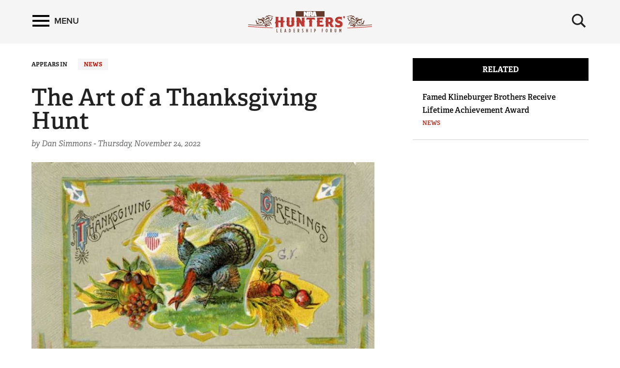

--- FILE ---
content_type: text/plain
request_url: https://www.google-analytics.com/j/collect?v=1&_v=j102&a=49970480&t=pageview&_s=1&dl=https%3A%2F%2Fwww.nrahlf.org%2Farticles%2F2022%2F11%2F24%2Fthe-art-of-a-thanksgiving-hunt%2F&ul=en-us%40posix&dt=NRA%20Hunters%27%20Leadership%20Forum%20%7C%20The%20Art%20of%20a%20Thanksgiving%20Hunt&sr=1280x720&vp=1280x720&_u=aHDAgEABAAAAAGAAI~&jid=761783937&gjid=240981470&cid=114326515.1763306705&tid=UA-78962799-3&_gid=476764649.1763306705&_slc=1&gtm=45He5bc1n8154KMVB7v812954265za200zd812954265&gcd=13l3l3l3l1l1&dma=0&tag_exp=103116026~103200004~104527907~104528500~104684208~104684211~105322304~115583767~115616985~115938466~115938469~116217636~116217638&cd1=false&cd2=1763306705398.r0y4qqp&cd3=2025-11-16T15%3A25%3A05.398%2B00%3A00&z=952685519
body_size: -830
content:
2,cG-Q3JJ8BJR2B

--- FILE ---
content_type: text/plain
request_url: https://www.google-analytics.com/j/collect?v=1&_v=j102&a=49970480&t=pageview&_s=1&dl=https%3A%2F%2Fwww.nrahlf.org%2Farticles%2F2022%2F11%2F24%2Fthe-art-of-a-thanksgiving-hunt%2F&ul=en-us%40posix&dt=NRA%20Hunters%27%20Leadership%20Forum%20%7C%20The%20Art%20of%20a%20Thanksgiving%20Hunt&sr=1280x720&vp=1280x720&_u=aGDAgEABAAAAACAAI~&jid=568866354&gjid=1670982681&cid=114326515.1763306705&tid=UA-78951941-1&_gid=476764649.1763306705&_slc=1&gtm=45He5bc1n8154KMVB7v812954265za200zd812954265&gcd=13l3l3l3l1l1&dma=0&tag_exp=103116026~103200004~104527907~104528500~104684208~104684211~105322304~115583767~115616985~115938466~115938469~116217636~116217638&z=1591077107
body_size: -830
content:
2,cG-GXX9YWZWS9

--- FILE ---
content_type: text/plain
request_url: https://www.google-analytics.com/j/collect?v=1&_v=j102&a=49970480&t=pageview&_s=1&dl=https%3A%2F%2Fwww.nrahlf.org%2Farticles%2F2022%2F11%2F24%2Fthe-art-of-a-thanksgiving-hunt%2F&ul=en-us%40posix&dt=NRA%20Hunters%27%20Leadership%20Forum%20%7C%20The%20Art%20of%20a%20Thanksgiving%20Hunt&sr=1280x720&vp=1280x720&_u=IEBAAEABAAAAACAAI~&jid=1294931127&gjid=890579189&cid=114326515.1763306705&tid=UA-81044843-1&_gid=476764649.1763306705&_r=1&_slc=1&z=769327218
body_size: -449
content:
2,cG-0N4VP20LG4